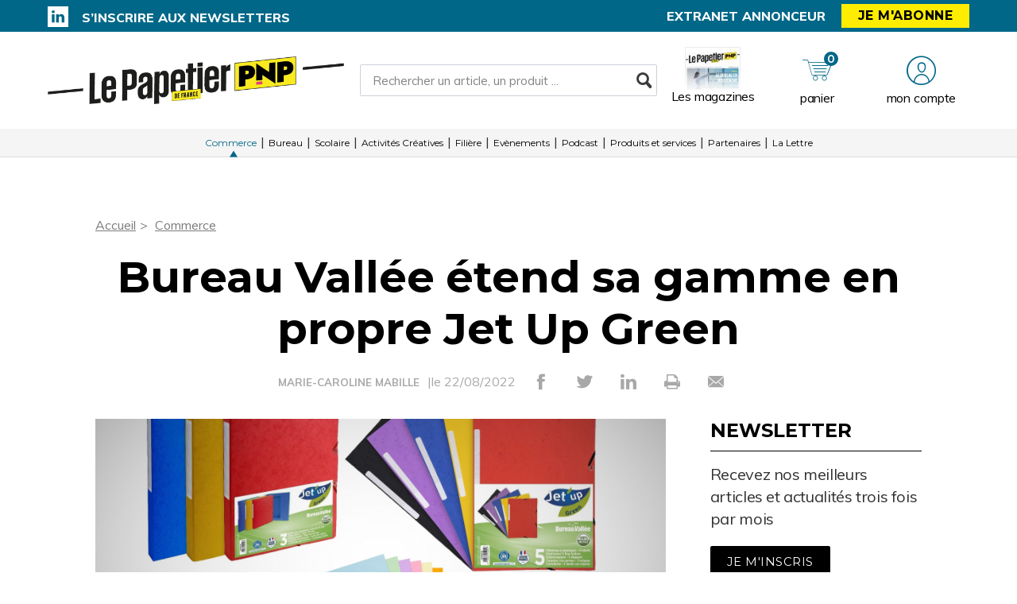

--- FILE ---
content_type: text/html; charset=UTF-8
request_url: https://www.papetierdefrance.com/commerce/17225/bureau-vallee-etend-sa-gamme-en-propre-jet-up-green
body_size: 9169
content:
<!DOCTYPE html>
<html lang="fr">
<head>
    <meta charset="UTF-8"/>
    <meta name="viewport" content="width=device-width, initial-scale=1, maximum-scale=1, user-scalable=no"/>
    <meta name="google-site-verification" content="XZr50yrPdYDSd8p4IX9NrRl24U97XX_GkEqSAyM1zw8"/>
    <title>Bureau Vallée étend sa gamme en propre Jet Up Green</title>

        	<meta name="image" property="og:image" content="https://assets.pyc.fr/uploads/media/image/0001/57/ee2536f2f71b011fce8ee46a7b6fb0d3d091c4d6.jpeg" />
	<meta property="og:image:width" content="200" />
	<meta property="og:image:secure_url" content="https://assets.pyc.fr/uploads/media/image/0001/57/ee2536f2f71b011fce8ee46a7b6fb0d3d091c4d6.jpeg" />
	<meta property="og:site_name" content="Le Papetier de France - PNP" />
	<meta property="og:type" content="article" />
	<meta property="og:title" content="Bureau Vallée étend sa gamme en propre Jet Up Green" />
	<meta property="og:url" content="https://www.papetierdefrance.com/commerce/17225/bureau-vallee-etend-sa-gamme-en-propre-jet-up-green" />
	<meta property="og:description" content="" />

        <link rel="amphtml" href="https://www.papetierdefrance.com/commerce/17225/bureau-vallee-etend-sa-gamme-en-propre-jet-up-green?amp">

    <link rel="icon" type="image/png" href="/images/favicon/pfr_favicon.ico">
    <link href="https://fonts.googleapis.com/css?family=Montserrat:200,400,600,700,900|Muli:400,600,700,800|Source+Sans+Pro:400,600" rel="stylesheet">
    <link rel="canonical" href="https://www.papetierdefrance.com/commerce/17225/bureau-vallee-etend-sa-gamme-en-propre-jet-up-green">

    <link rel="stylesheet" href="https://cdnjs.cloudflare.com/ajax/libs/font-awesome/6.4.2/css/all.min.css">
        <link rel="stylesheet" href="/package/fancybox/jquery.fancybox.min.css">
        <link rel="stylesheet" href="/package/slick-carousel/slick.css">
        <link rel="stylesheet" href="/package/slick-carousel/slick-theme.css">
        <link rel="stylesheet" href="/package/jquery/jquery-ui.theme.min.css">
        <link rel="stylesheet" href="/package/jquery/jquery-ui.min.css">
        <link rel="stylesheet" href="/package/chosen/chosen.min.css">
        <link rel="stylesheet" href="/css/pfr/main.css">
        <link rel="stylesheet" href="/css/pfr/pyc.css">
        <link rel="stylesheet" href="/css/style-webconference.css">
        <link rel="stylesheet" type="text/css" media="print" href="/css/pfr/print.css" />
        <style>
            .alert-iframe-cookie{
                background-color:#CCC;
                padding: 20px 20px;
                color:#fff;
                text-align:center;
            }

            .button-container{
                margin: 10px auto;
            }

        </style></head>

<body>
<!-- Google Tag Manager (noscript) -->
<noscript>
    <iframe src="https://www.googletagmanager.com/ns.html?id=GTM-KJWKDB7" height="0" width="0" style="display:none;visibility:hidden"></iframe>
</noscript>
<!-- End Google Tag Manager (noscript) -->

<!-- START: HEADER-->
    <header class="header">
    <!--START:top-header-->
    <div class="row for-desktop">
        <div class="top-header">
            <div class="container">
                <div class="row">
                    <!--Social icons + newsletter link-->
                    <div class="col-md-4 col-lg-4 float-left vertical-align-middle no-r-padding">
                        <div class="social-icons">
                                                                                                                <a href="https://www.linkedin.com/showcase/le-papetier-de-france/" target="_blank" class="icon-linkedin"></a>                        </div>
                        <a href="/newsletter" class="link link-bold text-uppercase">S’inscrire aux newsletters</a>
                    </div>

                    <!--subscription-->
                    <div class="col-md-5 col-lg-4 float-left vertical-align-middle">
                        <div class="float-right">
                            <a href="/admin/dashboard" class="link link-bold">Extranet annonceur</a>
                            <a href="/abonnements"
                               class="btn btn-sm btn-no-radius btn-warning btn-uppercase no-margin">Je m'abonne</a>
                        </div>
                    </div>
                </div>
            </div>
        </div>
    </div>

    <!--START:content-header-->
    <div class="row">
        <div class="content-header">
            <div class="container">
                <div class="row">
                    <div class="display-table header-wrapper">
                        <!--logo-->
                        <div class="col-xs-4 col-sm-3 col-md-4 vertical-align-middle col-logo">
                            <a href="/" class="logo logo-sm logo-md">
                                                                    
    <img alt="LPF-PNP-Logo-OK.png" title="LPF-PNP-Logo-OK.png" src="https://assets.pyc.fr/uploads/media/image/0001/75/f28ac48b1572a384acc173cd35a01f9ac5a279a1.png" width="1301" height="210" sizes="(max-width: 1301px) 100vw, 1301px" loading="lazy" srcset="" />

                                                            </a>
                        </div>

                        <!--Search form-->
                        <div class="col-xs-3 col-md-3 col-md-5 float-left vertical-align-middle">
                            <form role="form" action="/recherche" id="form-buscar" method="POST" class="margin-t-15">
                                <div class="form-sm input-group-icon no-padding no-margin">
                                    <input name="search" type="text" id="search"
                                           value=""
                                           class="form-control"
                                           placeholder="Rechercher un article, un produit ..."
                                           aria-label="Rechercher un article, un produit ..."
                                           aria-describedby="basic-addon2">
                                    <button type="submit" class="btn">
                                        <i class="icon-search"></i>
                                    </button>
                                </div>
                            </form>
                        </div>

                        <!--START:header-icon-buttons-->
                        <div class="col-xs-12 col-sm-9 col-md-7 vertical-align-middle no-l-padding for-desktop float-right">
                            <div class="header-buttons-wrapper">
                                <!--Latest-release-->
                                <a href="/calameo" class="box-latest-release">
                                    <div class="image">
                                        <span></span>
                                        <img src="https://i.calameoassets.com/251215104116-b525de8b590c47c1f0ebb0bb721145ad/p1.jpg">
                                    </div>
                                    <div class="text">Les magazines</div>
                                </a>

                                <div class="dropdown dropdown-sm">
                                    <div class="item dropdown-btn" id="cartItem">
                                        <span class="notification">0</span>
                                        <i class="icon-store"></i>
                                        <div class="text-sm">panier</div>
                                    </div>
                                    <div class="dropdown-content border-top-basic-color-md" id="dropdownCartItem">
                                        <i class="icon-arrow-triangle-top center"></i>

                                        <div class="padding-b-10 text-left">
                                            <div class="row">
                                                <div class="col-xs-12 text-center padding-t-15">
                                                    <div class="title-sm-bold color-text-black margin-b-15">Ajouté au panier</div>
                                                    <p>Sous-total du panier (0 article(s)) :</p>

                                                    <div class="text-md color-text-second margin-b-20">
                                                        <strong>0,00 €</strong>
                                                    </div>
                                                    <a href="/boutique/mon-panier"
                                                       class="btn btn-outline-primary">Passer commande</a>
                                                </div>
                                            </div>
                                        </div>
                                    </div>
                                </div>

                                                                    <div class="dropdown">
                                        <div class="item dropdown-btn">
                                            <i class="icon-user"></i>

                                            <div class="text-sm">mon compte</div>
                                        </div>

                                        <div class="dropdown-content border-top-basic-color-md">
                                            <i class="icon-arrow-triangle-top"></i>

                                            <div class="content-two-columns padding-b-10 text-left">
                                                    <div class="col-xs-12 col-sm-12 col-md-6 padding-t-20 col-left match-height">
        <!--START:form-login-->
        <div class="row">
            <div class="col-xs-12">
                <div class="title-sm-bold color-text-black margin-b-25">Vous
                    avez déjà un compte
                </div>
            </div>
        </div>
        <div class="row">
            <div class="col-xs-12">
                <form method="post"
                      action="/connexion">
                    <div class="form-group">
                        <label>Email</label>
                        <input class="form-control"
                               id="username-header"
                               name="_username"
                               placeholder="Email"
                               required="required"
                               type="text"/>
                    </div>
                    <div class="form-group">
                        <label>Mot de passe</label>
                        <input class="form-control"
                               id="password-header"
                               name="_password"
                               required="required"
                               type="password"/>
                    </div>
                    <div class="row text-center">
                        <div class="col-xs-12 col-sm-9">
                            <div class="form-group no-b-padding text-center">
                                <button type="submit"
                                        class="btn btn-outline-primary btn-block no-r-margin">
                                    Connectez-vous
                                </button>
                                <a href="/mot-de-passe-oublie"
                                   class="link text-sm text-underline margin-t-5">Mot
                                    de passe oublié ?</a>
                            </div>
                        </div>
                    </div>
                </form>
            </div>
        </div>
    </div>
                                                <div class="col-xs-12 col-sm-12 col-md-6 padding-t-20 col-right match-height">
    <!--START:form-login-->
    <div class="row">
        <div class="col-xs-12">
            <div class="title-sm-bold color-text-black margin-b-10">
                Inscrivez-vous dès à présent
            </div>
        </div>
    </div>
    <div class="row">
        <div class="col-xs-12">
            <div class="margin-b-20"><span>Pourquoi ?</span></div>
            <div class="margin-b-20">
                <ul class="list-xs">
                    <li>
                        Pour tester l’abonnement : 5 articles offerts,
                        sans
                        engagement, à la création de votre compte.
                    </li>
                                            <li>Pour commenter les articles</li>
                                        <li>Pour gérer vos newsletters</li>
                </ul>
            </div>
            <div class="row text-center">
                <div class="col-xs-12 col-sm-9">
                    <div class="form-group no-b-padding">
                        <a href="/inscription"
                           class="btn btn-outline-primary btn-block no-r-margin">Je
                            crée mon compte</a>
                    </div>
                </div>
            </div>
            <div class="row margin-t-10">
                <div class="col-xs-12 login-button">
                    <div class="margin-b-5 text-sm text-bold"><span>Déjà abonné à Le Papetier de France - PNP
                        ?</span>
                    </div>
                    <a href="/activation/abonne"
                       class="text-underline text-sm link-black">Activez
                        vos droits d’accès pour profiter de toute
                        l’information en illimité.</a>
                </div>
            </div>
        </div>
    </div>
</div>
                                            </div>
                                        </div>
                                    </div>
                                                            </div>
                        </div>

                        <!--START:Content-for-small-devices-->
                        <div class="col-xs-12 col-sm-9 col-md-3 no-l-padding vertical-align-middle text-right float-right-tablet for-tablet">
                            <a href="/abonnements"
                               class="btn btn-lg btn-no-radius btn-warning btn-uppercase no-b-margin">S’abonner</a>
                            <a class="menu-link">
                                <div class="menu-hamb">
                                    <span class="menu-hamb-1"></span>
                                    <span class="menu-hamb-2"></span>
                                </div>
                                <span class="menu-title">Menu</span>
                            </a>
                        </div>
                    </div>

                </div>
            </div>
        </div>
    </div>

    <!--START:bottom-header-->
    <div class="row z-index-md">
        <div class="col-xs-12 bottom-header">
            <div class="container">
                <!--START:search-->
                <div class="row for-tablet">
                    <div class="col-xs-12">
                        <div class="margin-t-10 margin-b-10">
                            <form role="form" action="/recherche" id="form-buscar-header" method="POST">
                                <div class="input-group-icon no-padding no-margin">
                                    <input name="search" type="text" id="search-tablet"
                                           value=""
                                           class="form-control"
                                           placeholder="Rechercher un article, un produit ..."
                                           aria-label="Rechercher un article, un produit ..."
                                           aria-describedby="basic-addon2">
                                    <button type="submit" class="btn">
                                        <i class="icon-search"></i>
                                    </button>
                                </div>
                            </form>
                        </div>
                    </div>
                </div>

                <div class="row for-tablet">
                    <div class="col-xs-7">
                        <div class="margin-t-5 margin-b-15">
                                                        <a href="/connexion" class="link link-bold color-text-basic">Se connecter</a>
                                                    </div>
                    </div>
                                    </div>

                <!--START:main-menu-->
                <div class="row">
                    <div class="col-xs-12">
                        <div class="main-menu">
                            <ul class="nav">
                                                                                                                                                    <li class="active">
                                            <a href="/commerce">Commerce</a>
                                                                                    </li>
                                                                                                                                                                                        <li >
                                            <a href="/bureau">Bureau</a>
                                                                                    </li>
                                                                                                                                                                                        <li >
                                            <a href="/scolaire">Scolaire</a>
                                                                                    </li>
                                                                                                                                                                                        <li >
                                            <a href="/activites-creatives">Activités Créatives</a>
                                                                                    </li>
                                                                                                                                                                                        <li >
                                            <a href="/filiere">Filière</a>
                                                                                    </li>
                                                                                                                                                                                        <li >
                                            <a href="/evenements">Evènements</a>
                                                                                    </li>
                                                                                                                                                                                        <li >
                                            <a href="/podcast">Podcast</a>
                                                                                    </li>
                                                                                                                                                                                        <li >
                                            <a href="/produits-et-services">Produits et services</a>
                                                                                    </li>
                                                                                                                                                                                        <li >
                                            <a href="/partenaires">Partenaires</a>
                                                                                    </li>
                                                                                                                                                                                        <li >
                                            <a href="/la-lettre">La Lettre</a>
                                                                                    </li>
                                                                                                </ul>
                        </div>
                    </div>
                </div>

                <div class="row for-tablet">
                    <div class="col-xs-12">
                        <div class="box-separator-top">
                            <ul>
                                <li class="padding-b-15">
                                    <a href="/boutique/mon-panier" class="link-black">
                                        Panier
                                        <span class="text-sm color-text-darken-blue">(0)</span>
                                    </a>
                                </li>
                                <li class="padding-b-15">
                                    <a href="/calameo" class="link-black">Consultez le dernier numéro</a>
                                </li>
                                <li class="padding-b-15">
                                    <a href="/newsletter" class="link-black">S’inscrire aux newsletters</a>
                                </li>
                            </ul>
                        </div>
                    </div>
                    <div class="col-xs-12">
                        <div class="social-icons icons-bordered margin-b-20">
                                                                                    <a href="https://www.linkedin.com/showcase/le-papetier-de-france/" target="_blank" class="icon-linkedin"></a>                                                    </div>
                    </div>
                </div>

            </div>
        </div>
    </div>
</header>

<!-- CONTENT-->
<div class="main">
        <div class="big-bg-ad">
            <ins data-revive-zoneid="756" data-revive-id="45ee34ace6c060c56e03058693539376"></ins>
    </div>

        <div class="container color-bg-white">
        <!--START:Add-vertical-->
<div class="row">
    <div class="col-xs-12 no-padding">
        <div class="margin-b-20 margin-t-20 text-center affiz-center">
                <ins data-revive-zoneid="358" data-revive-id="45ee34ace6c060c56e03058693539376"></ins>
        </div>
    </div>
</div>        <!--START:breadcrumb-->
<div class="row">
    <div class="col-xs-12">
        <ul class="breadcrumb">
            <li><a href="/">Accueil</a></li>
                            <li><a href="/commerce">Commerce</a></li>
                    </ul>
    </div>
</div>

        <!--START:title-article-->
<div class="row">
    <article>
        <div class="col-xs-12">
            <div class="article-header text-center">
                <h1>Bureau Vallée étend sa gamme en propre Jet Up Green</h1>
                <span>
                    <form role="form" class="form-keywords" action="/recherche" method="POST">
                        <input name="search" type="hidden" id="search"
                               value="MARIE-CAROLINE MABILLE"
                               class="form-control"
                               aria-describedby="basic-addon2">
                        <button type="submit">
                            <a>MARIE-CAROLINE MABILLE</a>
                        </button>
                    </form>
                    |le 22/08/2022
                    <ul class="social-icons">
    <li><a href="http://www.facebook.com/sharer.php?u=https://www.papetierdefrance.com/commerce/17225/bureau-vallee-etend-sa-gamme-en-propre-jet-up-green" target="_blank" data-href="https://www.papetierdefrance.com/commerce/17225/bureau-vallee-etend-sa-gamme-en-propre-jet-up-green" onclick="ga('send', 'event', 'partage', 'click', 'Facebook');"><i class="icon-facebook"></i></a></li>
    <li><a href="http://twitter.com/share" target="_blank" data-url="https://www.papetierdefrance.com/commerce/17225/bureau-vallee-etend-sa-gamme-en-propre-jet-up-green" onclick="ga('send', 'event', 'partage', 'click', 'Twitter');"><i class="icon-twitter"></i></a></li>
    <li><a href="https://www.linkedin.com/shareArticle?mini=true&url=https://www.papetierdefrance.com/commerce/17225/bureau-vallee-etend-sa-gamme-en-propre-jet-up-green" target="_blank" onclick="ga('send', 'event', 'partage', 'click', 'Linkedin');"><i class="icon-linkedin"></i></a></li>
    <li><a href="javascript:window.print()"><i class="icon-print"></i></a></li>
    <li><a href="#"><i
                    class="icon-envelope send-article-mail"
                    data-site="Le Papetier de France - PNP"
                    data-title="Bureau Vallée étend sa gamme en propre Jet Up Green"
                    data-contributor="Marie-Caroline Mabille"
                    data-chapo="Lancée en septembre 2021, la marque de distributeur écologique de Bureau Vallée Jet Up Green s’enrichit de nouvelles références"
            ></i></a></li>
</ul>                </span>
            </div>
        </div>
    </article>
</div>
        <!--START:article-->
        <div class="row">
            <article>
                <div class="article-content">
                    <div class="col-xs-12">
                        <div class="article-body">
                            <div class="titles-second-color">
                                <div class="row">
                                    <div class="col-xs-12 ">
                                        <div class="article-media">
                                                                                            
    <img alt="picture.png" title="picture.png" src="https://assets.pyc.fr/uploads/media/image/0001/57/thumb_56148_image_article_photo.jpeg" width="820" height="820" sizes="(max-width: 820px) 100vw, 820px" srcset="" />

                                                                                        <span class="col-xs-12">
                                                                                                                                            </span>
                                        </div>
                                    </div>

                                    <div class="col-xs-12">
                                                                                    <em>Lancée en septembre 2021, la marque de distributeur écologique de Bureau Vallée Jet Up Green s’enrichit de nouvelles références</em>
                                        
                                        <p><p>Lanc&eacute;e en septembre 2021, la marque de distributeur &eacute;cologique de Bureau Vall&eacute;e Jet Up Green s&rsquo;enrichit de nouvelles r&eacute;f&eacute;rences. En plus du papier reprographique 100% recycl&eacute;, toute une gamme de fournitures est d&eacute;sormais disponible&nbsp;: classeurs, chemises, intercalaires, feuilles simples, boites de classement, cahiers polypro, etc. Pour la conception et la fabrication de ces articles, l&rsquo;enseigne s&rsquo;est appuy&eacute;e sur ses relations historiques avec les industriels de la papeterie pr&eacute;sents en France. &laquo; <i>Gr&acirc;ce &agrave; cette relation de confiance, et notre d&eacute;termination &agrave; prot&eacute;ger le pouvoir d&rsquo;achat des Fran&ccedil;ais, nous &eacute;tendons notre gamme Jet Up Green 100% recycl&eacute;e au prix tr&egrave;s comp&eacute;titif et enti&egrave;rement produite en France</i> &raquo;, explique Adrien Peyroles, directeur g&eacute;n&eacute;ral France de Bureau Vall&eacute;e.</p></p>
                                        <p>
                                            
                                        </p>
                                    </div>

                                </div>
                            </div>
                        </div>
                        <!--START:article-footer-->
                        <div class="article-footer">
    <div class="margin-b-30">
                    <form role="form" class="form-keywords" action="/recherche" method="POST" >
                <input name="keyword" type="hidden" id="keyword"
                       value="commerce"
                       class="form-control"
                       placeholder="Rechercher un article, un produit ..."
                       aria-label="Rechercher un article, un produit ..."
                       aria-describedby="basic-addon2">
                <button type="submit" class="btn btn btn-info btn-sm">
                    commerce
                </button>
            </form>
                    <form role="form" class="form-keywords" action="/recherche" method="POST" >
                <input name="keyword" type="hidden" id="keyword"
                       value="Bureau Vallée"
                       class="form-control"
                       placeholder="Rechercher un article, un produit ..."
                       aria-label="Rechercher un article, un produit ..."
                       aria-describedby="basic-addon2">
                <button type="submit" class="btn btn btn-info btn-sm">
                    Bureau Vallée
                </button>
            </form>
                    <form role="form" class="form-keywords" action="/recherche" method="POST" >
                <input name="keyword" type="hidden" id="keyword"
                       value="Jet Up Green"
                       class="form-control"
                       placeholder="Rechercher un article, un produit ..."
                       aria-label="Rechercher un article, un produit ..."
                       aria-describedby="basic-addon2">
                <button type="submit" class="btn btn btn-info btn-sm">
                    Jet Up Green
                </button>
            </form>
            </div>

            <div class="row">
            <div class="col-xs-12">
                <!--START:list-post-->
                <div class="list-cards">
                    <!--START:title-->
                    <div class="row margin-t-20">
                        <div class="col-xs-12">
                            <div class="title title-separator title-muted">
                                Sur le même thème
                                <span class="sep-default display-gcm"></span>
                            </div>
                        </div>
                    </div>
                    <!--START:content-->
                    <div class="row">
                                                    <div class="col-xs-12 col-sm-6">
                                <a href="/commerce/31095/handicap-vos-sites-e-commerce-sont-ils-adaptes" class="card card-vertical card-basic-color card-has-border-bottom">
                                    <div class="row">
                                                                                    <div class="col-xs-5">
                                                <div class="card-image">
                                                    
    <img alt="" title="" src="https://assets.pyc.fr/uploads/media/image/0001/91/e3747db06c85ff292ea04529bcbed249617a3a40.jpg" width="" height="" sizes="(max-width: 2717px) 100vw, 2717px" loading="lazy" style="max-height:75px;" srcset="" />

                                                </div>
                                            </div>
                                                                                <div class="col-xs-7">
                                            <div class="card-content ">
                                                <h3 class="title" style="height: 90px;overflow: hidden;">Handicap : vos sites e-commerce sont-ils adaptés ?...</h3>
                                                <span class="date text-default">15/01/2026</span>
                                            </div>
                                        </div>
                                    </div>
                                </a>
                            </div>
                                                    <div class="col-xs-12 col-sm-6">
                                <a href="/bureau/31068/les-tpe-se-montrent-prudentes-dans-leurs-achats" class="card card-vertical card-basic-color card-has-border-bottom">
                                    <div class="row">
                                                                                    <div class="col-xs-5">
                                                <div class="card-image">
                                                    
    <img alt="" title="" src="https://assets.pyc.fr/uploads/media/image/0001/91/1beb5625499265c23ba963867d680a337656fe8f.jpg" width="" height="" sizes="(max-width: 2717px) 100vw, 2717px" loading="lazy" style="max-height:75px;" srcset="" />

                                                </div>
                                            </div>
                                                                                <div class="col-xs-7">
                                            <div class="card-content ">
                                                <h3 class="title" style="height: 90px;overflow: hidden;">Les TPE se montrent prudentes dans leurs achats...</h3>
                                                <span class="date text-default">18/12/2025</span>
                                            </div>
                                        </div>
                                    </div>
                                </a>
                            </div>
                                                    <div class="col-xs-12 col-sm-6">
                                <a href="/commerce/30979/cs-comlandi-reprend-le-fonds-de-commerce-d-adveo" class="card card-vertical card-basic-color card-has-border-bottom">
                                    <div class="row">
                                                                                    <div class="col-xs-5">
                                                <div class="card-image">
                                                    
    <img alt="" title="" src="https://assets.pyc.fr/uploads/media/image/0001/91/dab3feaf18d4a98912500b8c0c911322f14af806.jpg" width="" height="" sizes="(max-width: 2717px) 100vw, 2717px" loading="lazy" style="max-height:75px;" srcset="" />

                                                </div>
                                            </div>
                                                                                <div class="col-xs-7">
                                            <div class="card-content ">
                                                <h3 class="title" style="height: 90px;overflow: hidden;">CS Comlandi reprend le fonds de commerce d&#039;Adveo...</h3>
                                                <span class="date text-default">11/12/2025</span>
                                            </div>
                                        </div>
                                    </div>
                                </a>
                            </div>
                                                    <div class="col-xs-12 col-sm-6">
                                <a href="/commerce/30945/bureau-vallee-conserve-la-tete-du-top-enseigne-bonial" class="card card-vertical card-basic-color card-has-border-bottom">
                                    <div class="row">
                                                                                    <div class="col-xs-5">
                                                <div class="card-image">
                                                    
    <img alt="" title="" src="https://assets.pyc.fr/uploads/media/image/0001/91/3124c104b62f0afd695f565db74a55e90ce8196b.jpg" width="" height="" sizes="(max-width: 2711px) 100vw, 2711px" loading="lazy" style="max-height:75px;" srcset="" />

                                                </div>
                                            </div>
                                                                                <div class="col-xs-7">
                                            <div class="card-content ">
                                                <h3 class="title" style="height: 90px;overflow: hidden;">Bureau Vallée conserve la tête du Top Enseigne Bonial...</h3>
                                                <span class="date text-default">08/12/2025</span>
                                            </div>
                                        </div>
                                    </div>
                                </a>
                            </div>
                                            </div>
                </div>
            </div>
        </div>
    </div>                    </div>
                </div>

                <!--START:sidebar-->
                <div class="sidebar">
    <div class="col-xs-12">
        <!--START:well-newsletter-->
        <div class="well margin-b-50 hidden-down-768">
            <div class="title">Newsletter<span></span></div>
<p>Recevez nos meilleurs articles et actualités trois fois par mois</p>
<a href="/newsletter" class="btn btn-primary">Je m'inscris</a>        </div>

    <!--START:well-add-->
            <div class="well add text-center">
                <ins data-revive-zoneid="356" data-revive-id="45ee34ace6c060c56e03058693539376"></ins>
        </div>
    
    <!--START:well-list-articles-->
            <div class="well list-posts margin-b-50 hidden-down-768">
            <div class="title">Les plus lus<span></span></div>
            <ol>
                                                    <li>
                        <a href="/scolaire/31293/le-bic-cristal-se-decline-maintenant-en-luminaire">Le Bic Cristal se décline maintenant en luminaire !</a>
                    </li>
                                    <li>
                        <a href="/scolaire/31201/l-ecriture-manuscrite-toujours-un-enjeu-educatif-selon-les-francais">L’écriture manuscrite, toujours un enjeu éducatif selon les Français</a>
                    </li>
                                    <li>
                        <a href="/bureau/30677/le-classement-a-la-recherche-de-nouveaux-leviers">Le classement à la recherche de nouveaux leviers</a>
                    </li>
                                    <li>
                        <a href="/podcast/31183/prendre-le-virage-de-l-it">Prendre le virage de l’IT</a>
                    </li>
                                    <li>
                        <a href="/activites-creatives/31086/l-ecriture-et-le-coloriage-toujours-moteurs-sur-le-marche-creatif"> L’écriture et le coloriage, toujours moteurs sur le marché créatif</a>
                    </li>
                            </ol>
        </div>
    
    <!--START:well-add-->
            <div class="well add text-center">
                <ins data-revive-zoneid="357" data-revive-id="45ee34ace6c060c56e03058693539376"></ins>
        </div>
        </div>
</div>            </article>
        </div>

        
<!--START:similar-rubric-->
    <div class="row">
        <div class="col-xs-12">
            <!--START:comments-->
            <div class="list-cards">
                <!--START:title-->
                <div class="row margin-t-20">
                    <div class="col-xs-12">
                        <div class="title title-separator title-muted">
                            Dans la même rubrique
                            <span class="sep-default display-gcm"></span>
                        </div>
                    </div>
                </div>
                <!--START:content-->
                <div class="row margin-b-10">
                                            <div class="col-xs-12">
                            <a href="/commerce/31095/handicap-vos-sites-e-commerce-sont-ils-adaptes" class="card card-basic-color">
                                <div class="card-image match-height">
                                                                            
    <img alt="" title="" src="https://assets.pyc.fr/uploads/media/image/0001/91/thumb_90870_image_big.jpg" width="" height="" sizes="(max-width: 500px) 100vw, 500px" loading="lazy" srcset="" />

                                                                    </div>
                                <div class="card-content">

                                    <h3>Handicap : vos sites e-commerce sont-ils adaptés ?</h3>

                                    <div class="card-info card-article text-xs text-muted">15/01/2026</div>
                                </div>
                            </a>
                        </div>
                                            <div class="col-xs-12">
                            <a href="/commerce/31057/le-groupe-bruneau-accelere-sur-l-it-en-achetant-officeeasy" class="card card-basic-color">
                                <div class="card-image match-height">
                                                                            
    <img alt="De gauche à droite : Nicolas Potier (PDG du Groupe Bruneau, Coprésident du conseil de surveillance du Groupe Bruneau auprès de TowerBrook Capital Partners), François Gobillon (directeur général d’OfficeEasy), Laurent Bellot (président du Groupe Bruneau). " title="" src="https://assets.pyc.fr/uploads/media/image/0001/91/thumb_90825_image_big.jpg" width="" height="" sizes="(max-width: 500px) 100vw, 500px" loading="lazy" srcset="" />

                                                                    </div>
                                <div class="card-content">

                                    <h3>Le Groupe Bruneau accélère sur l’IT en achetant OfficeEasy</h3>

                                    <div class="card-info card-article text-xs text-muted">17/12/2025</div>
                                </div>
                            </a>
                        </div>
                                            <div class="col-xs-12">
                            <a href="/commerce/30979/cs-comlandi-reprend-le-fonds-de-commerce-d-adveo" class="card card-basic-color">
                                <div class="card-image match-height">
                                                                            
    <img alt="" title="" src="https://assets.pyc.fr/uploads/media/image/0001/91/thumb_90703_image_big.jpg" width="" height="" sizes="(max-width: 500px) 100vw, 500px" loading="lazy" srcset="" />

                                                                    </div>
                                <div class="card-content">

                                    <h3>CS Comlandi reprend le fonds de commerce d&#039;Adveo</h3>

                                    <div class="card-info card-article text-xs text-muted">11/12/2025</div>
                                </div>
                            </a>
                        </div>
                                    </div>
            </div>
        </div>
    </div>
    </div>
</div>

<!--START:Footer-->
    <!--START:Footer-->
<footer class="footer">
    <div class="content-footer">
        <div class="container">
            <div class="row">

                                    <div class="col-xs-6 col-sm-3 col-md-3"><span class="title text-uppercase">Les services</span>
                        <ul class="nav">
                            <li><a href="/profil/edit">Accéder à votre compte</a></li>
                            <li><a href="/activation/abonne">Activer vos droits d’accès abonné</a></li>
                            <li><a href="/calameo">Consulter les magazines</a></li>
                            <li><a href="/newsletter">S’inscrire aux newsletters</a></li>
                            <li><a href="/nous-contacter?search=publicite#contact-form-ancre">Devenir annonceur</a></li>
                            <li><a href="/admin/dashboard">Se connecter à l’extranet annonceur</a></li>
                            <li><a href="/nous-contacter">Nous contacter</a></li>
                        </ul>
                    </div>
                
                                    <div class="col-xs-6 col-sm-3 col-md-2"><span class="title text-uppercase">L’essentiel</span>
                        <ul class="nav">
                                                                                                <li>
                                        <a href="/commerce">Commerce</a>
                                    </li>
                                                                                                                                <li>
                                        <a href="/bureau">Bureau</a>
                                    </li>
                                                                                                                                <li>
                                        <a href="/scolaire">Scolaire</a>
                                    </li>
                                                                                                                                <li>
                                        <a href="/activites-creatives">Activités Créatives</a>
                                    </li>
                                                                                                                                <li>
                                        <a href="/filiere">Filière</a>
                                    </li>
                                                                                                                                <li>
                                        <a href="/evenements">Evènements</a>
                                    </li>
                                                                                                                                <li>
                                        <a href="/podcast">Podcast</a>
                                    </li>
                                                                                                                                <li>
                                        <a href="/produits-et-services">Produits et services</a>
                                    </li>
                                                                                                                                <li>
                                        <a href="/partenaires">Partenaires</a>
                                    </li>
                                                                                                                                <li>
                                        <a href="/la-lettre">La Lettre</a>
                                    </li>
                                                                                    </ul>
                    </div>
                
                <div class="col-xs-12 col-sm-6 col-md-3">
                    <span class="title text-uppercase">Le Papetier de France - PNP</span>
                    <div class="magazine-product">
                        <div class="row">
                                                            <div class="col-sm-3 col-md-5 match-height">
                                    <div class="margin-t-5">
                                        <a href="#">
                                            
    <img alt="PF_mockup_abo.png" title="PF_mockup_abo.png" src="https://assets.pyc.fr/uploads/media/image/0001/75/thumb_74781_image_medium.png" width="300" height="200" sizes="(max-width: 300px) 100vw, 300px" max-height="90px" srcset="" />

                                        </a>
                                    </div>
                                </div>
                                                        <div class="col-xs-8 col-sm-9 col-md-7 match-height">
                                <a href="/abonnements">
                                    <ul>
                                        <li>Magazine</li>
                                        <li>Newsletter</li>
                                        <li>Accès illimité au site</li>
                                    </ul>
                                    <div class="btn btn-warning no-text-transform btn-sm btn-no-radius no-margin">je m’abonne</div>
                                </a>
                            </div>
                        </div>
                    </div>
                </div>

                                    <div class="col-xs-12 col-sm-12 col-md-4">
                        <div class="infos">
                            <div class="margin-b-20">
                                <ul class="social-icons icons-white">
                                                                                                                                                                                        <li>
                                            <a href="https://www.linkedin.com/showcase/le-papetier-de-france/" target="_blank">
                                                <i class="icon-linkedin"></i>
                                            </a>
                                        </li>
                                                                    </ul>
                            </div>
                            <p>Le Papetier de France - PNP est une marque </br>du groupe PYC MÉDIA</p>
                            <div class="row">
                                <div class="col-xs-6"><a href="#" class="vertical-align-middle match-height">
                                        <div class="helper"></div>
                                        <img src="/images/logo-pyc.png" alt="logo PYC media white">
                                    </a>
                                </div>
                            </div>
                        </div>
                    </div>
                
            </div>
        </div>

                    <div class="row">
                <div class="col-xs-12 text-center">
                    <div class="coppy-right">
                        <p>
                            © 2026 PYC Média |
                            <a href="/sitemap.html">Plan du site</a> |
                            <a href="/mentions-legales">Mentions légales</a> |
                            <a href="/cgu">CGUV</a> |
                            <a href="/privacy-policy">Protection des données personnelles</a> |
                            <a href="/cookies">Cookies</a>
                        </p>
                    </div>
                </div>
            </div>
        
    </div>
</footer>
    <!-- Google Tag Manager -->
    <script>(function(w,d,s,l,i){w[l]=w[l]||[];w[l].push({'gtm.start':
                new Date().getTime(),event:'gtm.js'});var f=d.getElementsByTagName(s)[0],
            j=d.createElement(s),dl=l!='dataLayer'?'&l='+l:'';j.async=true;j.src=
            'https://www.googletagmanager.com/gtm.js?id='+i+dl;f.parentNode.insertBefore(j,f);
        })(window,document,'script','dataLayer','GTM-KJWKDB7');</script>
    <!-- End Google Tag Manager -->

    <script src="/package/jquery/jquery.min.js"></script>
    <script src="/package/fancybox/jquery.fancybox.min.js"></script>
    <script src="/package/slick-carousel/slick.min.js"></script>
    <script src="/package/matchheight/jquery.matchHeight-min.js"></script>
    <script src="/package/object-fit-images/ofi.browser.js"></script>
    <script src="/package/chosen/chosen.jquery.min.js"></script>
    <script src="/js/main.js"></script>
    <script src="/js/pyc.js"></script>
    <script src="/bundles/fosjsrouting/js/router.min.js"></script>
    <script src="/js/routing?callback=fos.Router.setData"></script>
    <script async src="https://adserver.pyc.fr/www/delivery/asyncjs.php"></script>
    <script>
                    </script>
    <script>
        function createDivAlert(el, vendor) {
            el.style.display = "none";

            var vendorConsent = "'" + vendor + "'";
            var vendorClass = 'cookie-' + vendor;

            if (!document.querySelector('.' + vendorClass)) {
                var divAlert = document.createElement('div');
                divAlert.classList.add('alert-iframe-cookie');
                divAlert.classList.add(vendorClass);
                divAlert.innerHTML = '<p>En cliquant sur « Accepter les cookies » les traceurs de « ' + vendor + ' » seront déposés et vous pourrez visualiser l\'élément. <br> Vous gardez la possibilité de retirer votre consentement à tout moment. <br> Tant que vous n\'avez pas accepté, vous ne pourrez pas accéder à votre élément. : </p><div class="button-container"><button type="button" onclick="window.axeptioSDK.requestConsent(' + vendorConsent + ')" href="#" class="btn btn-success" >Accepter les cookies</button></div><p>Consentements fournis par <a href="https://www.axept.io">Axeptio</a></p>';

                el.after(divAlert);
            }
        }

        window._axcb = window._axcb || [];
        window._axcb.push(function(sdk){
            sdk.on('ready', function () {
                if(!sdk.userPreferencesManager.choices.$$completed) {
                    document
                        .querySelectorAll('[data-requires-vendor-consent]')
                        .forEach(el => {
                            var vendor = el.getAttribute('data-requires-vendor-consent');

                            createDivAlert(el, vendor);
                        });
                }
            })
            sdk.on('cookies:complete', function (choices) {
                document
                    .querySelectorAll('[data-requires-vendor-consent]')
                    .forEach(el => {
                        var vendor = el.getAttribute('data-requires-vendor-consent');

                        if (choices[vendor]) {
                            el.style.display = "block";

                            el.parentElement.querySelectorAll('.alert-iframe-cookie').forEach(function (alert) {
                                if (alert.classList.contains('cookie-'+vendor)) {
                                    alert.remove();
                                }
                            });

                            if (el.getAttribute('data-src')) {
                                el.setAttribute('src', el.getAttribute('data-src'));
                            }

                            if (el.getAttribute('data-height')) {
                                el.setAttribute('height', el.getAttribute('data-height'));
                            }
                            if (el.getAttribute('data-width')) {
                                el.setAttribute('width', el.getAttribute('data-width'));
                            }
                        } else {
                            createDivAlert(el, vendor);
                        }
                    });
            });
        });
    </script>

</body>

</html>


--- FILE ---
content_type: text/css
request_url: https://www.papetierdefrance.com/css/includes/search-filter.css
body_size: 49
content:
div#click-for-filter,
.well.bordered .title,
.title.text-uppercase.text-sm-bold {
  color: var(--black) !important;
  font-weight: 400 !important;
}

.well.bordered .title span {
  border-bottom: var(--black-border);
}

.has-sidebar-left .well .title {
  border: none;
}

a.category-filter,
.well .title a {
  text-decoration: none !important;
  float: left;
  font-size: 18px;
  font-weight: 400;
}

.accordion-heading {
  display: flex !important;
  padding: 0 !important;
}

.icon.icon-arrow-next,
a.nomenclature-filter {
  color: var(--primary-color) !important;
}


--- FILE ---
content_type: text/css
request_url: https://www.papetierdefrance.com/css/includes/footer.css
body_size: 194
content:
.footer span {
  color: var(--white) !important;
}

.footer .title {
  font-weight: 700;
}

.footer .social-icons li a:hover,
.footer a:not(.btn):hover,
.title-other-link.hidden-smartphone:hover {
  color: var(--secondary-color) !important;
  border-color: var(--secondary-color);
}

.footer {
  margin-top: 70px;
}

.footer .text-uppercase {
  border: none !important;
}

.content-footer .container .row {
  display: flex;
  flex-wrap: wrap;
  justify-content: space-between;
}

.magazine-product ul li:hover {
  color: var(--primary-color);
}

footer .infos {
  display: flex !important;
  flex-direction: column;
}

.footer-lighten-content .row-content {
  padding: 35px 30px 80px 30px;
}

.content-footer .container .infos .row {
  display: flex;
  flex-direction: row;
  align-items: center;
}

.infos-svg {
  height: auto;
  width: 100%;
}

@media (max-width: 1023px) {
  .content-footer .container .row {
    justify-content: center;
  }

  footer .infos {
    align-items: center;
  }
}


--- FILE ---
content_type: text/css
request_url: https://www.papetierdefrance.com/css/includes/calameo.css
body_size: -21
content:
.calameo-container {
  display: grid;
  grid-template-columns: repeat(auto-fill, minmax(200px, 1fr));
  row-gap: 32px;
  column-gap: 20px;
  width: 100%;
}

.calameo-image-container {
  display: flex;
  justify-content: center;
}

.calameo-image-container a {
  display: flex;
  justify-content: center;
  align-items: center;
}

.calameo-card {
  display: grid;
  gap: 16px;
}

.calameo-card .calameo-image {
  object-fit: contain;
}
